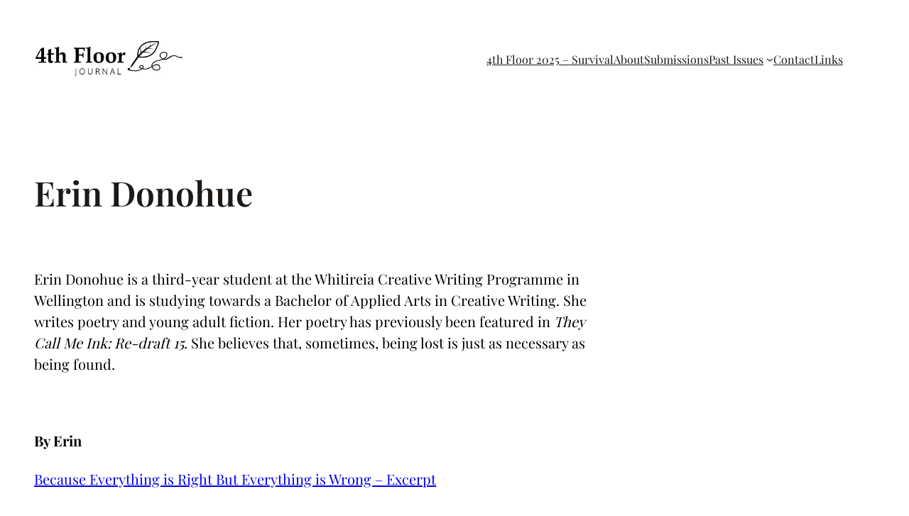

--- FILE ---
content_type: application/javascript
request_url: https://4thfloorjournal.co.nz/wp-content/plugins/gutenberg/build/interactivity/navigation.min.js?ver=19.0.0
body_size: 1153
content:
import*as e from"@wordpress/interactivity";var t={d:(e,n)=>{for(var o in n)t.o(n,o)&&!t.o(e,o)&&Object.defineProperty(e,o,{enumerable:!0,get:n[o]})},o:(e,t)=>Object.prototype.hasOwnProperty.call(e,t)};const n=(l={getContext:()=>e.getContext,getElement:()=>e.getElement,store:()=>e.store},c={},t.d(c,l),c),o=["a[href]",'input:not([disabled]):not([type="hidden"]):not([aria-hidden])',"select:not([disabled]):not([aria-hidden])","textarea:not([disabled]):not([aria-hidden])","button:not([disabled]):not([aria-hidden])","[contenteditable]",'[tabindex]:not([tabindex^="-"])'];var l,c;document.addEventListener("click",(()=>{}));const{state:u,actions:s}=(0,n.store)("core/navigation",{state:{get roleAttribute(){return"overlay"===(0,n.getContext)().type&&u.isMenuOpen?"dialog":null},get ariaModal(){return"overlay"===(0,n.getContext)().type&&u.isMenuOpen?"true":null},get ariaLabel(){const e=(0,n.getContext)();return"overlay"===e.type&&u.isMenuOpen?e.ariaLabel:null},get isMenuOpen(){return Object.values(u.menuOpenedBy).filter(Boolean).length>0},get menuOpenedBy(){const e=(0,n.getContext)();return"overlay"===e.type?e.overlayOpenedBy:e.submenuOpenedBy}},actions:{openMenuOnHover(){const{type:e,overlayOpenedBy:t}=(0,n.getContext)();"submenu"===e&&0===Object.values(t||{}).filter(Boolean).length&&s.openMenu("hover")},closeMenuOnHover(){const{type:e,overlayOpenedBy:t}=(0,n.getContext)();"submenu"===e&&0===Object.values(t||{}).filter(Boolean).length&&s.closeMenu("hover")},openMenuOnClick(){const e=(0,n.getContext)(),{ref:t}=(0,n.getElement)();e.previousFocus=t,s.openMenu("click")},closeMenuOnClick(){s.closeMenu("click"),s.closeMenu("focus")},openMenuOnFocus(){s.openMenu("focus")},toggleMenuOnClick(){const e=(0,n.getContext)(),{ref:t}=(0,n.getElement)();window.document.activeElement!==t&&t.focus();const{menuOpenedBy:o}=u;o.click||o.focus?(s.closeMenu("click"),s.closeMenu("focus")):(e.previousFocus=t,s.openMenu("click"))},handleMenuKeydown(e){const{type:t,firstFocusableElement:o,lastFocusableElement:l}=(0,n.getContext)();if(u.menuOpenedBy.click){if("Escape"===e?.key)return s.closeMenu("click"),void s.closeMenu("focus");"overlay"===t&&"Tab"===e.key&&(e.shiftKey&&window.document.activeElement===o?(e.preventDefault(),l.focus()):e.shiftKey||window.document.activeElement!==l||(e.preventDefault(),o.focus()))}},handleMenuFocusout(e){const{modal:t,type:o}=(0,n.getContext)();(null===e.relatedTarget||!t?.contains(e.relatedTarget)&&e.target!==window.document.activeElement&&"submenu"===o)&&(s.closeMenu("click"),s.closeMenu("focus"))},openMenu(e="click"){const{type:t}=(0,n.getContext)();u.menuOpenedBy[e]=!0,"overlay"===t&&document.documentElement.classList.add("has-modal-open")},closeMenu(e="click"){const t=(0,n.getContext)();u.menuOpenedBy[e]=!1,u.isMenuOpen||(t.modal?.contains(window.document.activeElement)&&t.previousFocus?.focus(),t.modal=null,t.previousFocus=null,"overlay"===t.type&&document.documentElement.classList.remove("has-modal-open"))}},callbacks:{initMenu(){const e=(0,n.getContext)(),{ref:t}=(0,n.getElement)();if(u.isMenuOpen){const n=t.querySelectorAll(o);e.modal=t,e.firstFocusableElement=n[0],e.lastFocusableElement=n[n.length-1]}},focusFirstElement(){const{ref:e}=(0,n.getElement)();if(u.isMenuOpen){const t=e.querySelectorAll(o);t?.[0]?.focus()}}}},{lock:!0});
//# sourceMappingURL=navigation.min.js.map

--- FILE ---
content_type: application/javascript
request_url: https://4thfloorjournal.co.nz/wp-content/plugins/gutenberg/build/interactivity/index.min.js?ver=19.0.0
body_size: 14720
content:
var t={d:(e,n)=>{for(var r in n)t.o(n,r)&&!t.o(e,r)&&Object.defineProperty(e,r,{enumerable:!0,get:n[r]})},o:(t,e)=>Object.prototype.hasOwnProperty.call(t,e)},e={};t.d(e,{iE:()=>Ue,fw:()=>ie,sb:()=>se,YH:()=>bn,QN:()=>_e,h:()=>Ae,I4:()=>he,d4:()=>fe,Dp:()=>ae,bt:()=>pe,Ye:()=>de,sO:()=>rt,eJ:()=>et,qo:()=>le,$e:()=>ce});var n,r,o,i,s,u,_,c,l,a={},f=[],p=/acit|ex(?:s|g|n|p|$)|rph|grid|ows|mnc|ntw|ine[ch]|zoo|^ord|itera/i,h=Array.isArray;function d(t,e){for(var n in e)t[n]=e[n];return t}function v(t){var e=t.parentNode;e&&e.removeChild(t)}function y(t,e,r){var o,i,s,u={};for(s in e)"key"==s?o=e[s]:"ref"==s?i=e[s]:u[s]=e[s];if(arguments.length>2&&(u.children=arguments.length>3?n.call(arguments,2):r),"function"==typeof t&&null!=t.defaultProps)for(s in t.defaultProps)void 0===u[s]&&(u[s]=t.defaultProps[s]);return g(t,u,o,i,null)}function g(t,e,n,i,s){var u={type:t,props:e,key:n,ref:i,__k:null,__:null,__b:0,__e:null,__d:void 0,__c:null,constructor:void 0,__v:null==s?++o:s,__i:-1,__u:0};return null==s&&null!=r.vnode&&r.vnode(u),u}function m(t){return t.children}function w(t,e){this.props=t,this.context=e}function b(t,e){if(null==e)return t.__?b(t.__,t.__i+1):null;for(var n;e<t.__k.length;e++)if(null!=(n=t.__k[e])&&null!=n.__e)return n.__e;return"function"==typeof t.type?b(t):null}function x(t){var e,n;if(null!=(t=t.__)&&null!=t.__c){for(t.__e=t.__c.base=null,e=0;e<t.__k.length;e++)if(null!=(n=t.__k[e])&&null!=n.__e){t.__e=t.__c.base=n.__e;break}return x(t)}}function k(t){(!t.__d&&(t.__d=!0)&&s.push(t)&&!S.__r++||u!==r.debounceRendering)&&((u=r.debounceRendering)||_)(S)}function S(){var t,e,n,o,i,u,_,l,a;for(s.sort(c);t=s.shift();)t.__d&&(e=s.length,o=void 0,u=(i=(n=t).__v).__e,l=[],a=[],(_=n.__P)&&((o=d({},i)).__v=i.__v+1,r.vnode&&r.vnode(o),T(_,o,i,n.__n,void 0!==_.ownerSVGElement,32&i.__u?[u]:null,l,null==u?b(i):u,!!(32&i.__u),a),o.__.__k[o.__i]=o,j(l,o,a),o.__e!=u&&x(o)),s.length>e&&s.sort(c));S.__r=0}function E(t,e,n,r,o,i,s,u,_,c,l){var p,h,d,v,y,g=r&&r.__k||f,m=e.length;for(n.__d=_,P(n,e,g),_=n.__d,p=0;p<m;p++)null!=(d=n.__k[p])&&"boolean"!=typeof d&&"function"!=typeof d&&(h=-1===d.__i?a:g[d.__i]||a,d.__i=p,T(t,d,h,o,i,s,u,_,c,l),v=d.__e,d.ref&&h.ref!=d.ref&&(h.ref&&W(h.ref,null,d),l.push(d.ref,d.__c||v,d)),null==y&&null!=v&&(y=v),65536&d.__u||h.__k===d.__k?_=C(d,_,t):"function"==typeof d.type&&void 0!==d.__d?_=d.__d:v&&(_=v.nextSibling),d.__d=void 0,d.__u&=-196609);n.__d=_,n.__e=y}function P(t,e,n){var r,o,i,s,u,_=e.length,c=n.length,l=c,a=0;for(t.__k=[],r=0;r<_;r++)null!=(o=t.__k[r]=null==(o=e[r])||"boolean"==typeof o||"function"==typeof o?null:"string"==typeof o||"number"==typeof o||"bigint"==typeof o||o.constructor==String?g(null,o,null,null,o):h(o)?g(m,{children:o},null,null,null):void 0===o.constructor&&o.__b>0?g(o.type,o.props,o.key,o.ref?o.ref:null,o.__v):o)?(o.__=t,o.__b=t.__b+1,u=O(o,n,s=r+a,l),o.__i=u,i=null,-1!==u&&(l--,(i=n[u])&&(i.__u|=131072)),null==i||null===i.__v?(-1==u&&a--,"function"!=typeof o.type&&(o.__u|=65536)):u!==s&&(u===s+1?a++:u>s?l>_-s?a+=u-s:a--:a=u<s&&u==s-1?u-s:0,u!==r+a&&(o.__u|=65536))):(i=n[r])&&null==i.key&&i.__e&&(i.__e==t.__d&&(t.__d=b(i)),A(i,i,!1),n[r]=null,l--);if(l)for(r=0;r<c;r++)null!=(i=n[r])&&!(131072&i.__u)&&(i.__e==t.__d&&(t.__d=b(i)),A(i,i))}function C(t,e,n){var r,o;if("function"==typeof t.type){for(r=t.__k,o=0;r&&o<r.length;o++)r[o]&&(r[o].__=t,e=C(r[o],e,n));return e}return t.__e!=e&&(n.insertBefore(t.__e,e||null),e=t.__e),e&&e.nextSibling}function O(t,e,n,r){var o=t.key,i=t.type,s=n-1,u=n+1,_=e[n];if(null===_||_&&o==_.key&&i===_.type)return n;if(r>(null==_||131072&_.__u?0:1))for(;s>=0||u<e.length;){if(s>=0){if((_=e[s])&&!(131072&_.__u)&&o==_.key&&i===_.type)return s;s--}if(u<e.length){if((_=e[u])&&!(131072&_.__u)&&o==_.key&&i===_.type)return u;u++}}return-1}function $(t,e,n){"-"===e[0]?t.setProperty(e,null==n?"":n):t[e]=null==n?"":"number"!=typeof n||p.test(e)?n:n+"px"}function N(t,e,n,r,o){var i;t:if("style"===e)if("string"==typeof n)t.style.cssText=n;else{if("string"==typeof r&&(t.style.cssText=r=""),r)for(e in r)n&&e in n||$(t.style,e,"");if(n)for(e in n)r&&n[e]===r[e]||$(t.style,e,n[e])}else if("o"===e[0]&&"n"===e[1])i=e!==(e=e.replace(/(PointerCapture)$|Capture$/,"$1")),e=e.toLowerCase()in t?e.toLowerCase().slice(2):e.slice(2),t.l||(t.l={}),t.l[e+i]=n,n?r?n.u=r.u:(n.u=Date.now(),t.addEventListener(e,i?M:H,i)):t.removeEventListener(e,i?M:H,i);else{if(o)e=e.replace(/xlink(H|:h)/,"h").replace(/sName$/,"s");else if("width"!==e&&"height"!==e&&"href"!==e&&"list"!==e&&"form"!==e&&"tabIndex"!==e&&"download"!==e&&"rowSpan"!==e&&"colSpan"!==e&&"role"!==e&&e in t)try{t[e]=null==n?"":n;break t}catch(t){}"function"==typeof n||(null==n||!1===n&&"-"!==e[4]?t.removeAttribute(e):t.setAttribute(e,n))}}function H(t){var e=this.l[t.type+!1];if(t.t){if(t.t<=e.u)return}else t.t=Date.now();return e(r.event?r.event(t):t)}function M(t){return this.l[t.type+!0](r.event?r.event(t):t)}function T(t,e,n,o,i,s,u,_,c,l){var a,f,p,v,y,g,b,x,k,S,P,C,O,$,N,H=e.type;if(void 0!==e.constructor)return null;128&n.__u&&(c=!!(32&n.__u),s=[_=e.__e=n.__e]),(a=r.__b)&&a(e);t:if("function"==typeof H)try{if(x=e.props,k=(a=H.contextType)&&o[a.__c],S=a?k?k.props.value:a.__:o,n.__c?b=(f=e.__c=n.__c).__=f.__E:("prototype"in H&&H.prototype.render?e.__c=f=new H(x,S):(e.__c=f=new w(x,S),f.constructor=H,f.render=L),k&&k.sub(f),f.props=x,f.state||(f.state={}),f.context=S,f.__n=o,p=f.__d=!0,f.__h=[],f._sb=[]),null==f.__s&&(f.__s=f.state),null!=H.getDerivedStateFromProps&&(f.__s==f.state&&(f.__s=d({},f.__s)),d(f.__s,H.getDerivedStateFromProps(x,f.__s))),v=f.props,y=f.state,f.__v=e,p)null==H.getDerivedStateFromProps&&null!=f.componentWillMount&&f.componentWillMount(),null!=f.componentDidMount&&f.__h.push(f.componentDidMount);else{if(null==H.getDerivedStateFromProps&&x!==v&&null!=f.componentWillReceiveProps&&f.componentWillReceiveProps(x,S),!f.__e&&(null!=f.shouldComponentUpdate&&!1===f.shouldComponentUpdate(x,f.__s,S)||e.__v===n.__v)){for(e.__v!==n.__v&&(f.props=x,f.state=f.__s,f.__d=!1),e.__e=n.__e,e.__k=n.__k,e.__k.forEach((function(t){t&&(t.__=e)})),P=0;P<f._sb.length;P++)f.__h.push(f._sb[P]);f._sb=[],f.__h.length&&u.push(f);break t}null!=f.componentWillUpdate&&f.componentWillUpdate(x,f.__s,S),null!=f.componentDidUpdate&&f.__h.push((function(){f.componentDidUpdate(v,y,g)}))}if(f.context=S,f.props=x,f.__P=t,f.__e=!1,C=r.__r,O=0,"prototype"in H&&H.prototype.render){for(f.state=f.__s,f.__d=!1,C&&C(e),a=f.render(f.props,f.state,f.context),$=0;$<f._sb.length;$++)f.__h.push(f._sb[$]);f._sb=[]}else do{f.__d=!1,C&&C(e),a=f.render(f.props,f.state,f.context),f.state=f.__s}while(f.__d&&++O<25);f.state=f.__s,null!=f.getChildContext&&(o=d(d({},o),f.getChildContext())),p||null==f.getSnapshotBeforeUpdate||(g=f.getSnapshotBeforeUpdate(v,y)),E(t,h(N=null!=a&&a.type===m&&null==a.key?a.props.children:a)?N:[N],e,n,o,i,s,u,_,c,l),f.base=e.__e,e.__u&=-161,f.__h.length&&u.push(f),b&&(f.__E=f.__=null)}catch(t){e.__v=null,c||null!=s?(e.__e=_,e.__u|=c?160:32,s[s.indexOf(_)]=null):(e.__e=n.__e,e.__k=n.__k),r.__e(t,e,n)}else null==s&&e.__v===n.__v?(e.__k=n.__k,e.__e=n.__e):e.__e=U(n.__e,e,n,o,i,s,u,c,l);(a=r.diffed)&&a(e)}function j(t,e,n){e.__d=void 0;for(var o=0;o<n.length;o++)W(n[o],n[++o],n[++o]);r.__c&&r.__c(e,t),t.some((function(e){try{t=e.__h,e.__h=[],t.some((function(t){t.call(e)}))}catch(t){r.__e(t,e.__v)}}))}function U(t,e,r,o,i,s,u,_,c){var l,f,p,d,y,g,m,w=r.props,x=e.props,k=e.type;if("svg"===k&&(i=!0),null!=s)for(l=0;l<s.length;l++)if((y=s[l])&&"setAttribute"in y==!!k&&(k?y.localName===k:3===y.nodeType)){t=y,s[l]=null;break}if(null==t){if(null===k)return document.createTextNode(x);t=i?document.createElementNS("http://www.w3.org/2000/svg",k):document.createElement(k,x.is&&x),s=null,_=!1}if(null===k)w===x||_&&t.data===x||(t.data=x);else{if(s=s&&n.call(t.childNodes),w=r.props||a,!_&&null!=s)for(w={},l=0;l<t.attributes.length;l++)w[(y=t.attributes[l]).name]=y.value;for(l in w)y=w[l],"children"==l||("dangerouslySetInnerHTML"==l?p=y:"key"===l||l in x||N(t,l,null,y,i));for(l in x)y=x[l],"children"==l?d=y:"dangerouslySetInnerHTML"==l?f=y:"value"==l?g=y:"checked"==l?m=y:"key"===l||_&&"function"!=typeof y||w[l]===y||N(t,l,y,w[l],i);if(f)_||p&&(f.__html===p.__html||f.__html===t.innerHTML)||(t.innerHTML=f.__html),e.__k=[];else if(p&&(t.innerHTML=""),E(t,h(d)?d:[d],e,r,o,i&&"foreignObject"!==k,s,u,s?s[0]:r.__k&&b(r,0),_,c),null!=s)for(l=s.length;l--;)null!=s[l]&&v(s[l]);_||(l="value",void 0!==g&&(g!==t[l]||"progress"===k&&!g||"option"===k&&g!==w[l])&&N(t,l,g,w[l],!1),l="checked",void 0!==m&&m!==t[l]&&N(t,l,m,w[l],!1))}return t}function W(t,e,n){try{"function"==typeof t?t(e):t.current=e}catch(t){r.__e(t,n)}}function A(t,e,n){var o,i;if(r.unmount&&r.unmount(t),(o=t.ref)&&(o.current&&o.current!==t.__e||W(o,null,e)),null!=(o=t.__c)){if(o.componentWillUnmount)try{o.componentWillUnmount()}catch(t){r.__e(t,e)}o.base=o.__P=null,t.__c=void 0}if(o=t.__k)for(i=0;i<o.length;i++)o[i]&&A(o[i],e,n||"function"!=typeof t.type);n||null==t.__e||v(t.__e),t.__=t.__e=t.__d=void 0}function L(t,e,n){return this.constructor(t,n)}function D(t,e,o){var i,s,u,_;r.__&&r.__(t,e),s=(i="function"==typeof o)?null:o&&o.__k||e.__k,u=[],_=[],T(e,t=(!i&&o||e).__k=y(m,null,[t]),s||a,a,void 0!==e.ownerSVGElement,!i&&o?[o]:s?null:e.firstChild?n.call(e.childNodes):null,u,!i&&o?o:s?s.__e:e.firstChild,i,_),j(u,t,_)}function F(t,e){D(t,e,F)}function V(t,e,r){var o,i,s,u,_=d({},t.props);for(s in t.type&&t.type.defaultProps&&(u=t.type.defaultProps),e)"key"==s?o=e[s]:"ref"==s?i=e[s]:_[s]=void 0===e[s]&&void 0!==u?u[s]:e[s];return arguments.length>2&&(_.children=arguments.length>3?n.call(arguments,2):r),g(t.type,_,o||t.key,i||t.ref,null)}n=f.slice,r={__e:function(t,e,n,r){for(var o,i,s;e=e.__;)if((o=e.__c)&&!o.__)try{if((i=o.constructor)&&null!=i.getDerivedStateFromError&&(o.setState(i.getDerivedStateFromError(t)),s=o.__d),null!=o.componentDidCatch&&(o.componentDidCatch(t,r||{}),s=o.__d),s)return o.__E=o}catch(e){t=e}throw t}},o=0,i=function(t){return null!=t&&null==t.constructor},w.prototype.setState=function(t,e){var n;n=null!=this.__s&&this.__s!==this.state?this.__s:this.__s=d({},this.state),"function"==typeof t&&(t=t(d({},n),this.props)),t&&d(n,t),null!=t&&this.__v&&(e&&this._sb.push(e),k(this))},w.prototype.forceUpdate=function(t){this.__v&&(this.__e=!0,t&&this.__h.push(t),k(this))},w.prototype.render=m,s=[],_="function"==typeof Promise?Promise.prototype.then.bind(Promise.resolve()):setTimeout,c=function(t,e){return t.__v.__b-e.__v.__b},S.__r=0,l=0;var R,I,B,q,G=0,z=[],J=[],Y=r.__b,K=r.__r,Q=r.diffed,X=r.__c,Z=r.unmount;function tt(t,e){r.__h&&r.__h(I,t,G||e),G=0;var n=I.__H||(I.__H={__:[],__h:[]});return t>=n.__.length&&n.__.push({__V:J}),n.__[t]}function et(t){return G=1,function(t,e,n){var r=tt(R++,2);if(r.t=t,!r.__c&&(r.__=[pt(void 0,e),function(t){var e=r.__N?r.__N[0]:r.__[0],n=r.t(e,t);e!==n&&(r.__N=[n,r.__[1]],r.__c.setState({}))}],r.__c=I,!I.u)){var o=function(t,e,n){if(!r.__c.__H)return!0;var o=r.__c.__H.__.filter((function(t){return t.__c}));if(o.every((function(t){return!t.__N})))return!i||i.call(this,t,e,n);var s=!1;return o.forEach((function(t){if(t.__N){var e=t.__[0];t.__=t.__N,t.__N=void 0,e!==t.__[0]&&(s=!0)}})),!(!s&&r.__c.props===t)&&(!i||i.call(this,t,e,n))};I.u=!0;var i=I.shouldComponentUpdate,s=I.componentWillUpdate;I.componentWillUpdate=function(t,e,n){if(this.__e){var r=i;i=void 0,o(t,e,n),i=r}s&&s.call(this,t,e,n)},I.shouldComponentUpdate=o}return r.__N||r.__}(pt,t)}function nt(t,e){var n=tt(R++,3);!r.__s&&ft(n.__H,e)&&(n.__=t,n.i=e,I.__H.__h.push(n))}function rt(t){return G=5,ot((function(){return{current:t}}),[])}function ot(t,e){var n=tt(R++,7);return ft(n.__H,e)?(n.__V=t(),n.i=e,n.__h=t,n.__V):n.__}function it(t,e){return G=8,ot((function(){return t}),e)}function st(t){var e=I.context[t.__c],n=tt(R++,9);return n.c=t,e?(null==n.__&&(n.__=!0,e.sub(I)),e.props.value):t.__}function ut(){for(var t;t=z.shift();)if(t.__P&&t.__H)try{t.__H.__h.forEach(lt),t.__H.__h.forEach(at),t.__H.__h=[]}catch(e){t.__H.__h=[],r.__e(e,t.__v)}}r.__b=function(t){I=null,Y&&Y(t)},r.__r=function(t){K&&K(t),R=0;var e=(I=t.__c).__H;e&&(B===I?(e.__h=[],I.__h=[],e.__.forEach((function(t){t.__N&&(t.__=t.__N),t.__V=J,t.__N=t.i=void 0}))):(e.__h.forEach(lt),e.__h.forEach(at),e.__h=[],R=0)),B=I},r.diffed=function(t){Q&&Q(t);var e=t.__c;e&&e.__H&&(e.__H.__h.length&&(1!==z.push(e)&&q===r.requestAnimationFrame||((q=r.requestAnimationFrame)||ct)(ut)),e.__H.__.forEach((function(t){t.i&&(t.__H=t.i),t.__V!==J&&(t.__=t.__V),t.i=void 0,t.__V=J}))),B=I=null},r.__c=function(t,e){e.some((function(t){try{t.__h.forEach(lt),t.__h=t.__h.filter((function(t){return!t.__||at(t)}))}catch(n){e.some((function(t){t.__h&&(t.__h=[])})),e=[],r.__e(n,t.__v)}})),X&&X(t,e)},r.unmount=function(t){Z&&Z(t);var e,n=t.__c;n&&n.__H&&(n.__H.__.forEach((function(t){try{lt(t)}catch(t){e=t}})),n.__H=void 0,e&&r.__e(e,n.__v))};var _t="function"==typeof requestAnimationFrame;function ct(t){var e,n=function(){clearTimeout(r),_t&&cancelAnimationFrame(e),setTimeout(t)},r=setTimeout(n,100);_t&&(e=requestAnimationFrame(n))}function lt(t){var e=I,n=t.__c;"function"==typeof n&&(t.__c=void 0,n()),I=e}function at(t){var e=I;t.__c=t.__(),I=e}function ft(t,e){return!t||t.length!==e.length||e.some((function(e,n){return e!==t[n]}))}function pt(t,e){return"function"==typeof e?e(t):e}function ht(){throw new Error("Cycle detected")}function dt(){if(wt>1)wt--;else{for(var t,e=!1;void 0!==mt;){var n=mt;for(mt=void 0,bt++;void 0!==n;){var r=n.o;if(n.o=void 0,n.f&=-3,!(8&n.f)&&Pt(n))try{n.c()}catch(n){e||(t=n,e=!0)}n=r}}if(bt=0,wt--,e)throw t}}function vt(t){if(wt>0)return t();wt++;try{return t()}finally{dt()}}var yt,gt=void 0,mt=void 0,wt=0,bt=0,xt=0;function kt(t){if(void 0!==gt){var e=t.n;if(void 0===e||e.t!==gt)return e={i:0,S:t,p:gt.s,n:void 0,t:gt,e:void 0,x:void 0,r:e},void 0!==gt.s&&(gt.s.n=e),gt.s=e,t.n=e,32&gt.f&&t.S(e),e;if(-1===e.i)return e.i=0,void 0!==e.n&&(e.n.p=e.p,void 0!==e.p&&(e.p.n=e.n),e.p=gt.s,e.n=void 0,gt.s.n=e,gt.s=e),e}}function St(t){this.v=t,this.i=0,this.n=void 0,this.t=void 0}function Et(t){return new St(t)}function Pt(t){for(var e=t.s;void 0!==e;e=e.n)if(e.S.i!==e.i||!e.S.h()||e.S.i!==e.i)return!0;return!1}function Ct(t){for(var e=t.s;void 0!==e;e=e.n){var n=e.S.n;if(void 0!==n&&(e.r=n),e.S.n=e,e.i=-1,void 0===e.n){t.s=e;break}}}function Ot(t){for(var e=t.s,n=void 0;void 0!==e;){var r=e.p;-1===e.i?(e.S.U(e),void 0!==r&&(r.n=e.n),void 0!==e.n&&(e.n.p=r)):n=e,e.S.n=e.r,void 0!==e.r&&(e.r=void 0),e=r}t.s=n}function $t(t){St.call(this,void 0),this.x=t,this.s=void 0,this.g=xt-1,this.f=4}function Nt(t){return new $t(t)}function Ht(t){var e=t.u;if(t.u=void 0,"function"==typeof e){wt++;var n=gt;gt=void 0;try{e()}catch(e){throw t.f&=-2,t.f|=8,Mt(t),e}finally{gt=n,dt()}}}function Mt(t){for(var e=t.s;void 0!==e;e=e.n)e.S.U(e);t.x=void 0,t.s=void 0,Ht(t)}function Tt(t){if(gt!==this)throw new Error("Out-of-order effect");Ot(this),gt=t,this.f&=-2,8&this.f&&Mt(this),dt()}function jt(t){this.x=t,this.u=void 0,this.s=void 0,this.o=void 0,this.f=32}function Ut(t){var e=new jt(t);try{e.c()}catch(t){throw e.d(),t}return e.d.bind(e)}function Wt(t,e){r[t]=e.bind(null,r[t]||function(){})}function At(t){yt&&yt(),yt=t&&t.S()}function Lt(t){var e=this,n=t.data,r=function(t){return ot((function(){return Et(t)}),[])}(n);r.value=n;var o=ot((function(){for(var t=e.__v;t=t.__;)if(t.__c){t.__c.__$f|=4;break}return e.__$u.c=function(){var t;i(o.peek())||3!==(null==(t=e.base)?void 0:t.nodeType)?(e.__$f|=1,e.setState({})):e.base.data=o.peek()},Nt((function(){var t=r.value.value;return 0===t?0:!0===t?"":t||""}))}),[]);return o.value}function Dt(t,e,n,r){var o=e in t&&void 0===t.ownerSVGElement,i=Et(n);return{o:function(t,e){i.value=t,r=e},d:Ut((function(){var n=i.value.value;r[e]!==n&&(r[e]=n,o?t[e]=n:n?t.setAttribute(e,n):t.removeAttribute(e))}))}}St.prototype.h=function(){return!0},St.prototype.S=function(t){this.t!==t&&void 0===t.e&&(t.x=this.t,void 0!==this.t&&(this.t.e=t),this.t=t)},St.prototype.U=function(t){if(void 0!==this.t){var e=t.e,n=t.x;void 0!==e&&(e.x=n,t.e=void 0),void 0!==n&&(n.e=e,t.x=void 0),t===this.t&&(this.t=n)}},St.prototype.subscribe=function(t){var e=this;return Ut((function(){var n=e.value,r=32&this.f;this.f&=-33;try{t(n)}finally{this.f|=r}}))},St.prototype.valueOf=function(){return this.value},St.prototype.toString=function(){return this.value+""},St.prototype.toJSON=function(){return this.value},St.prototype.peek=function(){return this.v},Object.defineProperty(St.prototype,"value",{get:function(){var t=kt(this);return void 0!==t&&(t.i=this.i),this.v},set:function(t){if(gt instanceof $t&&function(){throw new Error("Computed cannot have side-effects")}(),t!==this.v){bt>100&&ht(),this.v=t,this.i++,xt++,wt++;try{for(var e=this.t;void 0!==e;e=e.x)e.t.N()}finally{dt()}}}}),($t.prototype=new St).h=function(){if(this.f&=-3,1&this.f)return!1;if(32==(36&this.f))return!0;if(this.f&=-5,this.g===xt)return!0;if(this.g=xt,this.f|=1,this.i>0&&!Pt(this))return this.f&=-2,!0;var t=gt;try{Ct(this),gt=this;var e=this.x();(16&this.f||this.v!==e||0===this.i)&&(this.v=e,this.f&=-17,this.i++)}catch(t){this.v=t,this.f|=16,this.i++}return gt=t,Ot(this),this.f&=-2,!0},$t.prototype.S=function(t){if(void 0===this.t){this.f|=36;for(var e=this.s;void 0!==e;e=e.n)e.S.S(e)}St.prototype.S.call(this,t)},$t.prototype.U=function(t){if(void 0!==this.t&&(St.prototype.U.call(this,t),void 0===this.t)){this.f&=-33;for(var e=this.s;void 0!==e;e=e.n)e.S.U(e)}},$t.prototype.N=function(){if(!(2&this.f)){this.f|=6;for(var t=this.t;void 0!==t;t=t.x)t.t.N()}},$t.prototype.peek=function(){if(this.h()||ht(),16&this.f)throw this.v;return this.v},Object.defineProperty($t.prototype,"value",{get:function(){1&this.f&&ht();var t=kt(this);if(this.h(),void 0!==t&&(t.i=this.i),16&this.f)throw this.v;return this.v}}),jt.prototype.c=function(){var t=this.S();try{if(8&this.f)return;if(void 0===this.x)return;var e=this.x();"function"==typeof e&&(this.u=e)}finally{t()}},jt.prototype.S=function(){1&this.f&&ht(),this.f|=1,this.f&=-9,Ht(this),Ct(this),wt++;var t=gt;return gt=this,Tt.bind(this,t)},jt.prototype.N=function(){2&this.f||(this.f|=2,this.o=mt,mt=this)},jt.prototype.d=function(){this.f|=8,1&this.f||Mt(this)},Lt.displayName="_st",Object.defineProperties(St.prototype,{constructor:{configurable:!0,value:void 0},type:{configurable:!0,value:Lt},props:{configurable:!0,get:function(){return{data:this}}},__b:{configurable:!0,value:1}}),Wt("__b",(function(t,e){if("string"==typeof e.type){var n,r=e.props;for(var o in r)if("children"!==o){var i=r[o];i instanceof St&&(n||(e.__np=n={}),n[o]=i,r[o]=i.peek())}}t(e)})),Wt("__r",(function(t,e){At();var n,r=e.__c;r&&(r.__$f&=-2,void 0===(n=r.__$u)&&(r.__$u=n=function(t){var e;return Ut((function(){e=this})),e.c=function(){r.__$f|=1,r.setState({})},e}())),At(n),t(e)})),Wt("__e",(function(t,e,n,r){At(),t(e,n,r)})),Wt("diffed",(function(t,e){var n;if(At(),"string"==typeof e.type&&(n=e.__e)){var r=e.__np,o=e.props;if(r){var i=n.U;if(i)for(var s in i){var u=i[s];void 0===u||s in r||(u.d(),i[s]=void 0)}else n.U=i={};for(var _ in r){var c=i[_],l=r[_];void 0===c?(c=Dt(n,_,l,o),i[_]=c):c.o(l,o)}}}t(e)})),Wt("unmount",(function(t,e){if("string"==typeof e.type){var n=e.__e;if(n){var r=n.U;if(r)for(var o in n.U=void 0,r){var i=r[o];i&&i.d()}}}else{var s=e.__c;if(s){var u=s.__$u;u&&(s.__$u=void 0,u.d())}}t(e)})),Wt("__h",(function(t,e,n,r){(r<3||9===r)&&(e.__$f|=2),t(e,n,r)})),w.prototype.shouldComponentUpdate=function(t,e){var n=this.__$u;if(!(n&&void 0!==n.s||4&this.__$f))return!0;if(3&this.__$f)return!0;for(var r in e)return!0;for(var o in t)if("__source"!==o&&t[o]!==this.props[o])return!0;for(var i in this.props)if(!(i in t))return!0;return!1};const Ft=new WeakMap,Vt=new WeakMap,Rt=new Set([Object,Array]),It=(t,e,n)=>{if(!Gt(e))throw Error("This object cannot be proxified.");if(!Ft.has(e)){const r=new Proxy(e,n);Ft.set(e,r),Vt.set(r,t)}return Ft.get(e)},Bt=t=>Ft.get(t),qt=t=>Vt.get(t),Gt=t=>"object"==typeof t&&null!==t&&!Vt.has(t)&&Rt.has(t.constructor),zt=[],Jt=()=>zt.slice(-1)[0],Yt=t=>{zt.push(t)},Kt=()=>{zt.pop()},Qt=[],Xt=()=>Qt.slice(-1)[0],Zt=t=>{Qt.push(t)},te=()=>{Qt.pop()},ee=new WeakMap,ne=()=>{throw new Error("Please use `data-wp-bind` to modify the attributes of an element.")},re={get(t,e,n){const r=Reflect.get(t,e,n);return r&&"object"==typeof r?oe(r):r},set:ne,deleteProperty:ne},oe=t=>(ee.has(t)||ee.set(t,new Proxy(t,re)),ee.get(t)),ie=t=>Xt().context[t||Jt()],se=()=>{const t=Xt(),{ref:e,attributes:n}=t;return Object.freeze({ref:e.current,attributes:oe(n)})},ue=t=>new Promise((e=>{const n=()=>{clearTimeout(r),window.cancelAnimationFrame(o),setTimeout((()=>{t(),e()}))},r=setTimeout(n,100),o=window.requestAnimationFrame(n)})),_e=()=>new Promise((t=>{setTimeout(t,0)}));function ce(t){const e=Xt(),n=Jt();return"GeneratorFunction"===t?.constructor?.name?async(...r)=>{const o=t(...r);let i,s;for(;;){Yt(n),Zt(e);try{s=o.next(i)}finally{te(),Kt()}try{i=await s.value}catch(t){Yt(n),Zt(e),o.throw(t)}finally{te(),Kt()}if(s.done)break}return i}:(...r)=>{Yt(n),Zt(e);try{return t(...r)}finally{Kt(),te()}}}function le(t){!function(t){nt((()=>{let e=null,n=!1;return e=function(t,e){let n=()=>{};const r=Ut((function(){return n=this.c.bind(this),this.x=t,this.c=e,t()}));return{flush:n,dispose:r}}(t,(async()=>{e&&!n&&(n=!0,await ue(e.flush),n=!1)})),e.dispose}),[])}(ce(t))}function ae(t){nt(ce(t),[])}function fe(t,e){nt(ce(t),e)}function pe(t,e){!function(t,e){var n=tt(R++,4);!r.__s&&ft(n.__H,e)&&(n.__=t,n.i=e,I.__h.push(n))}(ce(t),e)}function he(t,e){return it(ce(t),e)}function de(t,e){return ot(ce(t),e)}new Set;const ve=t=>Boolean(t&&"object"==typeof t&&t.constructor===Object),ye=(t,e,n=!0)=>{if(ve(t)&&ve(e))for(const r in e){const o=Object.getOwnPropertyDescriptor(e,r);"function"==typeof o?.get||"function"==typeof o?.set?!n&&r in t||Object.defineProperty(t,r,{...o,configurable:!0,enumerable:!0}):ve(e[r])?(t[r]||(t[r]={}),ye(t[r],e[r],n)):!n&&r in t||Object.defineProperty(t,r,o)}},ge=Symbol();class me{constructor(t){this.owner=t,this.computedsByScope=new WeakMap}setValue(t){this.update({value:t})}setGetter(t){this.update({get:t})}getComputed(){const t=Xt()||ge;if(this.valueSignal||this.getterSignal||this.update({}),!this.computedsByScope.has(t)){const e=()=>{const t=this.getterSignal?.value;return t?t.call(this.owner):this.valueSignal?.value};Yt(qt(this.owner)),this.computedsByScope.set(t,Nt(ce(e))),Kt()}return this.computedsByScope.get(t)}update({get:t,value:e}){this.valueSignal?e===this.valueSignal.peek()&&t===this.getterSignal.peek()||vt((()=>{this.valueSignal.value=e,this.getterSignal.value=t})):(this.valueSignal=Et(e),this.getterSignal=Et(t))}}const we=new Set(Object.getOwnPropertyNames(Symbol).map((t=>Symbol[t])).filter((t=>"symbol"==typeof t))),be=new WeakMap,xe=(t,e,n)=>{be.has(t)||be.set(t,new Map),e="number"==typeof e?`${e}`:e;const r=be.get(t);if(!r.has(e)){const o=qt(t),i=new me(t);if(r.set(e,i),n){const{get:t,value:e}=n;t?i.setGetter(t):i.setValue(Gt(e)?Pe(o,e):e)}}return r.get(e)},ke=new WeakMap;let Se=!1;const Ee={get(t,e,n){if(Se||!t.hasOwnProperty(e)&&e in t||"symbol"==typeof e&&we.has(e))return Reflect.get(t,e,n);const r=Object.getOwnPropertyDescriptor(t,e),o=xe(n,e,r).getComputed().value;if("function"==typeof o){const t=qt(n);return(...e)=>{Yt(t);try{return o.call(n,...e)}finally{Kt()}}}return o},set(t,e,n,r){Yt(qt(r));try{return Reflect.set(t,e,n,r)}finally{Kt()}},defineProperty(t,e,n){const r=!(e in t),o=Reflect.defineProperty(t,e,n);if(o){const o=Bt(t),i=xe(o,e),{get:s,value:u}=n;if(s)i.setGetter(s);else{const t=qt(o);i.setValue(Gt(u)?Pe(t,u):u)}r&&ke.has(t)&&ke.get(t).value++,Array.isArray(t)&&be.get(o)?.has("length")&&xe(o,"length").setValue(t.length)}return o},deleteProperty(t,e){const n=Reflect.deleteProperty(t,e);return n&&(xe(Bt(t),e).setValue(void 0),ke.has(t)&&ke.get(t).value++),n},ownKeys:t=>(ke.has(t)||ke.set(t,Et(0)),ke._=ke.get(t).value,Reflect.ownKeys(t))},Pe=(t,e)=>It(t,e,Ee),Ce=(t,e)=>{Se=!0;try{return t[e]}finally{Se=!1}},Oe=new WeakSet,$e={get:(t,e,n)=>{const r=Reflect.get(t,e),o=qt(n);if(void 0===r&&Oe.has(n)){const n={};return Reflect.set(t,e,n),Ne(o,n,!1)}if("function"==typeof r){Yt(o);const t=ce(r);return Kt(),t}return ve(r)&&Gt(r)?Ne(o,r,!1):r}},Ne=(t,e,n=!0)=>{const r=It(t,e,$e);return r&&n&&Oe.add(r),r},He=new Map,Me=new Map,Te=new Map,je=new Map,Ue=t=>je.get(t||Jt())||{},We="I acknowledge that using a private store means my plugin will inevitably break on the next store release.";function Ae(t,{state:e={},...n}={},{lock:r=!1}={}){if(He.has(t)){if(r===We||Te.has(t)){const e=Te.get(t);if(r!==We&&(!0===r||r!==e))throw e?Error("Cannot unlock a private store with an invalid lock code"):Error("Cannot lock a public store")}else Te.set(t,r);const o=Me.get(t);ye(o,n),ye(o.state,e)}else{r!==We&&Te.set(t,r);const o={state:Pe(t,ve(e)?e:{}),...n},i=Ne(t,o);Me.set(t,o),He.set(t,i)}return He.get(t)}const Le=(t=document)=>{var e;const n=null!==(e=t.getElementById("wp-script-module-data-@wordpress/interactivity"))&&void 0!==e?e:t.getElementById("wp-interactivity-data");if(n?.textContent)try{return JSON.parse(n.textContent)}catch{}return{}},De=t=>{ve(t?.state)&&Object.entries(t.state).forEach((([t,e])=>{const n=Ae(t,{},{lock:We});ye(n.state,e,!1)})),ve(t?.config)&&Object.entries(t.config).forEach((([t,e])=>{je.set(t,e)}))},Fe=Le();De(Fe);const Ve=function(t,e){var n={__c:e="__cC"+l++,__:{},Consumer:function(t,e){return t.children(e)},Provider:function(t){var n,r;return this.getChildContext||(n=[],(r={})[e]=this,this.getChildContext=function(){return r},this.shouldComponentUpdate=function(t){this.props.value!==t.value&&n.some((function(t){t.__e=!0,k(t)}))},this.sub=function(t){n.push(t);var e=t.componentWillUnmount;t.componentWillUnmount=function(){n.splice(n.indexOf(t),1),e&&e.call(t)}}),t.children}};return n.Provider.__=n.Consumer.contextType=n}(),Re={},Ie={},Be=(t,e,{priority:n=10}={})=>{Re[t]=e,Ie[t]=n},qe=({scope:t})=>(e,...n)=>{let{value:r,namespace:o}=e;if("string"!=typeof r)throw new Error("The `value` prop should be a string path");const i="!"===r[0]&&!!(r=r.slice(1));Zt(t);const s=((t,e)=>{if(!e)return;let n=He.get(e);void 0===n&&(n=Ae(e,void 0,{lock:We}));const r={...n,context:Xt().context[e]};try{return t.split(".").reduce(((t,e)=>t[e]),r)}catch(t){}})(r,o),u="function"==typeof s?s(...n):s;return te(),i?!u:u},Ge=({directives:t,priorityLevels:[e,...n],element:r,originalProps:o,previousScope:i})=>{const s=rt({}).current;s.evaluate=it(qe({scope:s}),[]),s.context=st(Ve),s.ref=i?.ref||rt(null),r=V(r,{ref:s.ref}),s.attributes=r.props;const u=n.length>0?y(Ge,{directives:t,priorityLevels:n,element:r,originalProps:o,previousScope:s}):r,_={...o,children:u},c={directives:t,props:_,element:r,context:Ve,evaluate:s.evaluate};Zt(s);for(const t of e){const e=Re[t]?.(c);void 0!==e&&(_.children=e)}return te(),_.children},ze=r.vnode;r.vnode=t=>{if(t.props.__directives){const e=t.props,n=e.__directives;n.key&&(t.key=n.key.find((({suffix:t})=>"default"===t)).value),delete e.__directives;const r=(t=>{const e=Object.keys(t).reduce(((t,e)=>{if(Re[e]){const n=Ie[e];(t[n]=t[n]||[]).push(e)}return t}),{});return Object.entries(e).sort((([t],[e])=>parseInt(t)-parseInt(e))).map((([,t])=>t))})(n);r.length>0&&(t.props={directives:n,priorityLevels:r,originalProps:e,type:t.type,element:y(t.type,e),top:!0},t.type=Ge)}ze&&ze(t)};const Je=new WeakMap,Ye=new WeakMap,Ke=new WeakMap,Qe=new WeakMap,Xe=Reflect.getOwnPropertyDescriptor,Ze=(t,e={})=>{if(Qe.set(t,e),!Ye.has(t)){const e=new Proxy(t,{get:(e,n)=>{const r=Qe.get(t),o=e[n];return!(n in e)&&n in r?r[n]:n in e&&!Je.get(e)?.has(n)&&ve(o)?Ze(o):Ye.has(o)?Ye.get(o):n in e?o:r[n]},set:(e,n,r)=>{const o=Qe.get(t),i=n in e||!(n in o)?e:o;if(r&&"object"==typeof r&&(Je.has(i)||Je.set(i,new Set),Je.get(i).add(n)),Ke.has(r)){const t=Ke.get(r);i[n]=t}else i[n]=r;return!0},ownKeys:e=>[...new Set([...Object.keys(Qe.get(t)),...Object.keys(e)])],getOwnPropertyDescriptor:(e,n)=>Xe(e,n)||Xe(Qe.get(t),n)});Ye.set(t,e),Ke.set(e,t)}return Ye.get(t)},tn=(t,e)=>{for(const n in e)ve(Ce(t,n))&&ve(e[n])?tn(Ce(t,n),e[n]):n in t||(t[n]=e[n])};function en(t){return ve(t)?Object.fromEntries(Object.entries(t).map((([t,e])=>[t,en(e)]))):Array.isArray(t)?t.map((t=>en(t))):t}const nn=/(?:([\u0080-\uFFFF\w-%@]+) *:? *([^{;]+?);|([^;}{]*?) *{)|(}\s*)/g,rn=/\/\*[^]*?\*\/|  +/g,on=/\n+/g,sn=t=>({directives:e,evaluate:n})=>{e[`on-${t}`].filter((({suffix:t})=>"default"!==t)).forEach((e=>{const r=e.suffix.split("--",1)[0];ae((()=>{const o=t=>n(e,t),i="window"===t?window:document;return i.addEventListener(r,o),()=>i.removeEventListener(r,o)}))}))},un=t=>({directives:e,evaluate:n})=>{e[`on-async-${t}`].filter((({suffix:t})=>"default"!==t)).forEach((e=>{const r=e.suffix.split("--",1)[0];ae((()=>{const o=async t=>{await _e(),n(e,t)},i="window"===t?window:document;return i.addEventListener(r,o,{passive:!0}),()=>i.removeEventListener(r,o)}))}))},cn="wp",ln=`data-${cn}-ignore`,an=`data-${cn}-interactive`,fn=`data-${cn}-`,pn=[],hn=new RegExp(`^data-${cn}-([a-z0-9]+(?:-[a-z0-9]+)*)(?:--([a-z0-9_-]+))?$`,"i"),dn=/^([\w_\/-]+)::(.+)$/,vn=new WeakSet;function yn(t){const e=document.createTreeWalker(t,205);return function t(n){const{nodeType:r}=n;if(3===r)return[n.data];if(4===r){var o;const t=e.nextSibling();return n.replaceWith(new window.Text(null!==(o=n.nodeValue)&&void 0!==o?o:"")),[n.nodeValue,t]}if(8===r||7===r){const t=e.nextSibling();return n.remove(),[null,t]}const i=n,{attributes:s}=i,u=i.localName,_={},c=[],l=[];let a=!1,f=!1;for(let t=0;t<s.length;t++){const e=s[t].name,n=s[t].value;if(e[fn.length]&&e.slice(0,fn.length)===fn)if(e===ln)a=!0;else{var p,h;const t=dn.exec(n),r=null!==(p=t?.[1])&&void 0!==p?p:null;let o=null!==(h=t?.[2])&&void 0!==h?h:n;try{const t=JSON.parse(o);d=t,o=Boolean(d&&"object"==typeof d&&d.constructor===Object)?t:o}catch{}if(e===an){f=!0;const t="string"==typeof o?o:"string"==typeof o?.namespace?o.namespace:null;pn.push(t)}else l.push([e,r,o])}else if("ref"===e)continue;_[e]=n}var d;if(a&&!f)return[y(u,{..._,innerHTML:i.innerHTML,__directives:{ignore:!0}})];if(f&&vn.add(i),l.length&&(_.__directives=l.reduce(((t,[e,n,r])=>{const o=hn.exec(e);if(null===o)return t;const i=o[1]||"",s=o[2]||"default";var u;return t[i]=t[i]||[],t[i].push({namespace:null!=n?n:null!==(u=pn[pn.length-1])&&void 0!==u?u:null,value:r,suffix:s}),t}),{})),"template"===u)_.content=[...i.content.childNodes].map((t=>yn(t)));else{let n=e.firstChild();if(n){for(;n;){const[r,o]=t(n);r&&c.push(r),n=o||e.nextSibling()}e.parentNode()}}return f&&pn.pop(),[y(u,_,c)]}(e.currentNode)}const gn=new WeakMap,mn=t=>{if(!t.parentElement)throw Error("The passed region should be an element with a parent.");return gn.has(t)||gn.set(t,((t,e)=>{const n=(e=[].concat(e))[e.length-1].nextSibling;function r(e,r){t.insertBefore(e,r||n)}return t.__k={nodeType:1,parentNode:t,firstChild:e[0],childNodes:e,insertBefore:r,appendChild:r,removeChild(e){t.removeChild(e)}}})(t.parentElement,t)),gn.get(t)},wn=new WeakMap,bn=t=>{if("I acknowledge that using private APIs means my theme or plugin will inevitably break in the next version of WordPress."===t)return{directivePrefix:cn,getRegionRootFragment:mn,initialVdom:wn,toVdom:yn,directive:Be,getNamespace:Jt,h:y,cloneElement:V,render:D,proxifyState:Pe,parseServerData:Le,populateServerData:De,batch:vt};throw new Error("Forbidden access.")};Be("context",(({directives:{context:t},props:{children:e},context:n})=>{const{Provider:r}=n,o=t.find((({suffix:t})=>"default"===t)),i=st(n),s=o.namespace,u=rt({[s]:Pe(s,{})});return y(r,{value:ot((()=>{if(o){const{namespace:t,value:e}=o;ve(e),tn(u.current[t],en(e)),u.current[t]=Ze(u.current[t],i[t])}return u.current}),[o,i])},e)}),{priority:5}),Be("watch",(({directives:{watch:t},evaluate:e})=>{t.forEach((t=>{le((()=>e(t)))}))})),Be("init",(({directives:{init:t},evaluate:e})=>{t.forEach((t=>{ae((()=>e(t)))}))})),Be("on",(({directives:{on:t},element:e,evaluate:n})=>{const r=new Map;t.filter((({suffix:t})=>"default"!==t)).forEach((t=>{const e=t.suffix.split("--")[0];r.has(e)||r.set(e,new Set),r.get(e).add(t)})),r.forEach(((t,r)=>{const o=e.props[`on${r}`];e.props[`on${r}`]=e=>{t.forEach((t=>{o&&o(e),n(t,e)}))}}))})),Be("on-async",(({directives:{"on-async":t},element:e,evaluate:n})=>{const r=new Map;t.filter((({suffix:t})=>"default"!==t)).forEach((t=>{const e=t.suffix.split("--")[0];r.has(e)||r.set(e,new Set),r.get(e).add(t)})),r.forEach(((t,r)=>{const o=e.props[`on${r}`];e.props[`on${r}`]=e=>{o&&o(e),t.forEach((async t=>{await _e(),n(t,e)}))}}))})),Be("on-window",sn("window")),Be("on-document",sn("document")),Be("on-async-window",un("window")),Be("on-async-document",un("document")),Be("class",(({directives:{class:t},element:e,evaluate:n})=>{t.filter((({suffix:t})=>"default"!==t)).forEach((t=>{const r=t.suffix,o=n(t),i=e.props.class||"",s=new RegExp(`(^|\\s)${r}(\\s|$)`,"g");o?s.test(i)||(e.props.class=i?`${i} ${r}`:r):e.props.class=i.replace(s," ").trim(),ae((()=>{o?e.ref.current.classList.add(r):e.ref.current.classList.remove(r)}))}))})),Be("style",(({directives:{style:t},element:e,evaluate:n})=>{t.filter((({suffix:t})=>"default"!==t)).forEach((t=>{const r=t.suffix,o=n(t);e.props.style=e.props.style||{},"string"==typeof e.props.style&&(e.props.style=(t=>{const e=[{}];let n,r;for(;n=nn.exec(t.replace(rn,""));)n[4]?e.shift():n[3]?(r=n[3].replace(on," ").trim(),e.unshift(e[0][r]=e[0][r]||{})):e[0][n[1]]=n[2].replace(on," ").trim();return e[0]})(e.props.style)),o?e.props.style[r]=o:delete e.props.style[r],ae((()=>{o?e.ref.current.style[r]=o:e.ref.current.style.removeProperty(r)}))}))})),Be("bind",(({directives:{bind:t},element:e,evaluate:n})=>{t.filter((({suffix:t})=>"default"!==t)).forEach((t=>{const r=t.suffix,o=n(t);e.props[r]=o,ae((()=>{const t=e.ref.current;if("style"!==r){if("width"!==r&&"height"!==r&&"href"!==r&&"list"!==r&&"form"!==r&&"tabIndex"!==r&&"download"!==r&&"rowSpan"!==r&&"colSpan"!==r&&"role"!==r&&r in t)try{return void(t[r]=null==o?"":o)}catch(t){}null==o||!1===o&&"-"!==r[4]?t.removeAttribute(r):t.setAttribute(r,o)}else"string"==typeof o&&(t.style.cssText=o)}))}))})),Be("ignore",(({element:{type:t,props:{innerHTML:e,...n}}})=>y(t,{dangerouslySetInnerHTML:{__html:ot((()=>e),[])},...n}))),Be("text",(({directives:{text:t},element:e,evaluate:n})=>{const r=t.find((({suffix:t})=>"default"===t));if(r)try{const t=n(r);e.props.children="object"==typeof t?null:t.toString()}catch(t){e.props.children=null}else e.props.children=null})),Be("run",(({directives:{run:t},evaluate:e})=>{t.forEach((t=>e(t)))})),Be("each",(({directives:{each:t,"each-key":e},context:n,element:r,evaluate:o})=>{if("template"!==r.type)return;const{Provider:i}=n,s=st(n),[u]=t,{namespace:_,suffix:c}=u;return o(u).map((t=>{const n="default"===c?"item":c.replace(/^-+|-+$/g,"").toLowerCase().replace(/-([a-z])/g,(function(t,e){return e.toUpperCase()})),o=Ze(Pe(_,{}),s[_]),u={...s,[_]:o};u[_][n]=t;const l={...Xt(),context:u},a=e?qe({scope:l})(e[0]):t;return y(i,{value:u,key:a},r.props.content)}))}),{priority:20}),Be("each-child",(()=>null),{priority:1}),(async()=>{const t=document.querySelectorAll(`[data-${cn}-interactive]`);for(const e of t)if(!vn.has(e)){await _e();const t=mn(e),n=yn(e);wn.set(e,n),await _e(),F(n,t)}})();var xn=e.iE,kn=e.fw,Sn=e.sb,En=e.YH,Pn=e.QN,Cn=e.h,On=e.I4,$n=e.d4,Nn=e.Dp,Hn=e.bt,Mn=e.Ye,Tn=e.sO,jn=e.eJ,Un=e.qo,Wn=e.$e;export{xn as getConfig,kn as getContext,Sn as getElement,En as privateApis,Pn as splitTask,Cn as store,On as useCallback,$n as useEffect,Nn as useInit,Hn as useLayoutEffect,Mn as useMemo,Tn as useRef,jn as useState,Un as useWatch,Wn as withScope};
//# sourceMappingURL=index.min.js.map